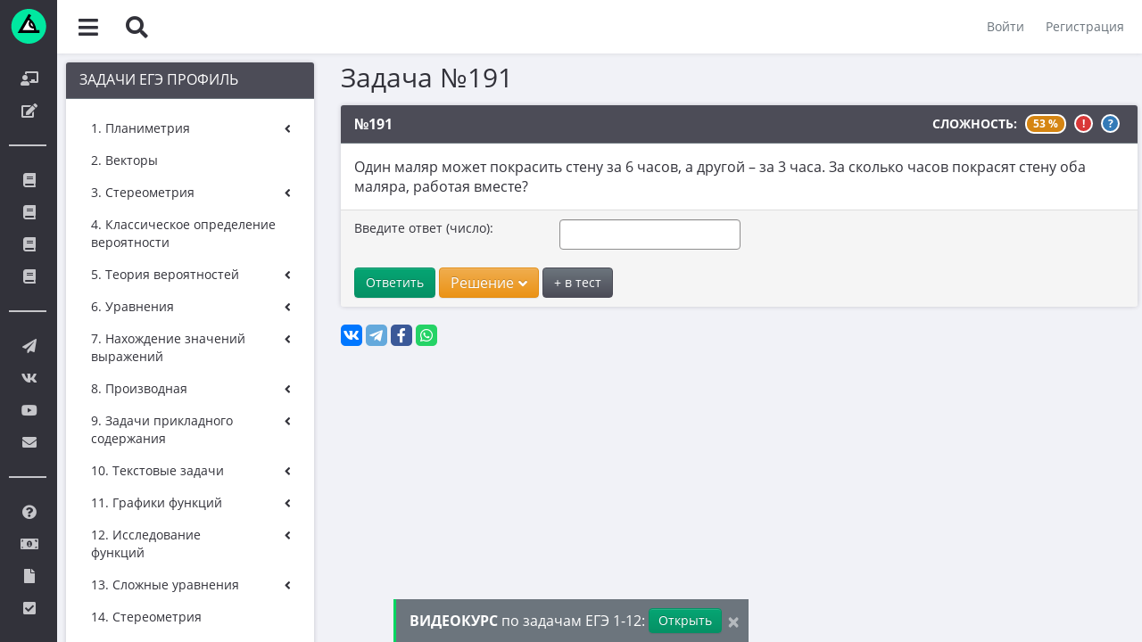

--- FILE ---
content_type: text/html; charset=UTF-8
request_url: https://uchus.online/tasks/show/191
body_size: 16657
content:
<!DOCTYPE html>
    <html
        lang="ru-RU"
        xmlns:og="https://ogp.me/ns#"
    >
    <head>
        <meta charset="UTF-8">
        <meta http-equiv="X-UA-Compatible" content="IE=edge">
        <meta name="viewport" content="width=device-width, initial-scale=1.0, maximum-scale=1.0">
                    <link rel="canonical" href="https://uchus.online/tasks/show/191" />
                        <link rel="icon" type="image/svg+xml" href="/images/logo_short.svg">
        <link rel="alternate icon" href="/images/favicon.ico">
        <link rel="mask-icon" href="/images/logo_short.svg" color="#ffffff">
        <script>
            (function(){
                var isTelegramWebView = false;

                if (navigator.userAgent.includes("Android") && typeof window.TelegramWebview !== 'undefined') {
                    isTelegramWebView = true;
                } else if (navigator.userAgent.includes("iPhone") &&
                    typeof window.TelegramWebviewProxy !== 'undefined' &&
                    typeof window.TelegramWebviewProxyProto !== 'undefined') {
                    isTelegramWebView = true;
                }

                if (isTelegramWebView) {
                    var isAndroid = /Android/i.test(navigator.userAgent);
                    var isIOS = /iPhone|iPad|iPod/i.test(navigator.userAgent);

                    if (sessionStorage.getItem('tg_ext_redirect_done')) {
                        return;
                    }
                    sessionStorage.setItem('tg_ext_redirect_done', '1');

                    if (isAndroid) {
                        // intent:// на Android
                        var chromeIntent = "intent://" + window.location.host + window.location.pathname + window.location.search +
                            "#Intent;scheme=https;package=com.android.chrome;end";
                        window.location.href = chromeIntent;
                    } else if (isIOS) {
                        // iOS
                        var chromeUrl = "googlechrome://" + window.location.href.replace(/^https?:\/\//, '');
                        window.location.href = chromeUrl;

                        setTimeout(function(){
                            window.location.href = window.location.href;
                        }, 800);
                    }
                }
            })();
        </script>
        <link href="https://i.imgur.com" rel="preconnect" crossorigin>
        <link href="https://img.youtube.com" rel="preconnect" crossorigin>
                <meta property="og:title" content="Один маляр может покрасить стену за 6 часов, а другой – за 3 часа. За сколько часов покрасят стену оба маляра #191 - Uchus.Online" />
        <meta property="og:type" content="instapp:photo" />
        <meta property='og:image' content="/og_image.jpg" />
                <title>Один маляр может покрасить стену за 6 часов, а другой – за 3 часа. За сколько часов покрасят стену оба маляра #191 - Uchus.Online</title>
        <meta name="description" content="Задачи для подготовки к Задачи ЕГЭ профиль. Задания по теме Работа. Условия, решения, ответы, тесты, курсы, обсуждения. Задача №191">
<meta property="og:description" content="Задачи для подготовки к Задачи ЕГЭ профиль. Задания по теме Работа. Условия, решения, ответы, тесты, курсы, обсуждения. Задача №191">
<meta name="csrf-param" content="_csrf">
<meta name="csrf-token" content="zMsUJB3H1rjkhspV540EXdBYnLyE5fKvQWfTXd8V-kP4rl5dcvej_L7WrCeq13IzlSyv1LDQkMENALowlXaqGw==">

<link href="/assets/css-compress/4497fb53109960d459eea4f5598a3d27.css?v=1768068386" rel="stylesheet">
<script src="/assets/js-compress/a11a5f086633392b1f0aeec77dcba977.js?v=1759635070"></script>                    <script src="/plugins/MathJax/MathJax.js?config=TeX-MML-AM_CHTML"></script>
                <link href="/css/print.css?v=1768068361" rel="stylesheet" media="print">
    </head>
    <body class="minimal-menu">
                    <script>
                updateBodyClasses();
            </script>
                
        <!--noindex-->

        <form action="/logout" method="post" name="logout-top">
            <input type="hidden" name="_csrf" value="zMsUJB3H1rjkhspV540EXdBYnLyE5fKvQWfTXd8V-kP4rl5dcvej_L7WrCeq13IzlSyv1LDQkMENALowlXaqGw==" />
        </form>

        <div id="MathJax_Message" style="display: none;"></div>
        <div class="visible-print-block">Сайт подготовки к экзаменам <a href="https://uchus.online">Uchus.online</a></div>

        <div id="global-header">
            <button class="left-menu-toggler" title="toggle left menu">
                <i class="fas fa-bars"></i>
            </button>
            <button class="search-toggler" title="Искать">
                <i class="fas fa-search"></i>
            </button>
                        <div id="search-block" class="">
                <form action="/search" method="get" id="search-form">
                    <input type="text" class="borderless-input" value="" placeholder="Поиск по задачам" name="text">
                </form>
                <div class="close-button">
                    <i class="fas fa-times"></i>
                </div>
            </div>
                            <div class="unlogged-menu pull-right">
                    <button id="login" data-toggle="modal" data-target="#login-modal">Войти</button>
                    <button id="signup" data-toggle="modal" data-target="#signup-modal">Регистрация</button>
                </div>
                    </div>

        <div id="left-menu">
            <div class="wrapper">
                <div class="logo">
                    <a href="/">
                        <img src="/images/logo_full.svg" alt="logo" class="full" width="179" height="40">
                        <img src="/images/logo_short.svg" alt="logo" class="short" width="40" height="39">
                    </a>
                </div>
                <div class="scrolleble-container default-skin">
                    <div class="scrolleble-wrapper">
                        <!-- rubrics menu -->
                            <div class="menu-section">
                <ul class="vertical-navigation-menu">
                                            <li class="menu-item">
                    <a
                        href="/rubrics/1"
                        class="clearfix  metric-call"
                        data-metric-key="side_course"
                        target="_self"
                    >
                                                    <i class="fas fa-chalkboard-teacher"></i>
                                                <span class="link-title">Курсы</span>
                                            </a>
                                    </li>
                                            <li class="menu-item">
                    <a
                        href="/rubrics/2"
                        class="clearfix  metric-call"
                        data-metric-key="side_var"
                        target="_self"
                    >
                                                    <i class="fas fa-edit"></i>
                                                <span class="link-title">Варианты и тесты</span>
                                            </a>
                                    </li>
                    </ul>
    </div>
                        <!-- !rubrics menu -->

                        <!-- banks menu -->
                            <div class="menu-section">
                                    <div class="header empty"></div>
                            <ul class="vertical-navigation-menu">
                                            <li class="menu-item">
                    <a
                        href="#"
                        class="clearfix  toggler "
                        data-metric-key=""
                        target="_self"
                    >
                                                    <i class="fas fa-book"></i>
                                                <span class="link-title">Задачи ЕГЭ профиль</span>
                                                    <span class="arrow">
                                <i class="fas fa-angle-down"></i>
                            </span>
                                            </a>
                                            <ul class="submenu">
                                                                                            <li>
                                    <a
                                        href="/tasks/bank/36"
                                        class="clearfix  "
                                        data-metric-key=""
                                        target="_self"
                                    >
                                                                                <span class="link-title">1. Планиметрия</span>
                                                                            </a>
                                                                    </li>
                                                                                            <li>
                                    <a
                                        href="/tasks/bank/266"
                                        class="clearfix  "
                                        data-metric-key=""
                                        target="_self"
                                    >
                                                                                <span class="link-title">2. Векторы</span>
                                                                            </a>
                                                                    </li>
                                                                                            <li>
                                    <a
                                        href="/tasks/bank/44"
                                        class="clearfix  "
                                        data-metric-key=""
                                        target="_self"
                                    >
                                                                                <span class="link-title">3. Стереометрия</span>
                                                                            </a>
                                                                    </li>
                                                                                            <li>
                                    <a
                                        href="/tasks/bank/25"
                                        class="clearfix  "
                                        data-metric-key=""
                                        target="_self"
                                    >
                                                                                <span class="link-title">4. Классическое определение вероятности</span>
                                                                            </a>
                                                                    </li>
                                                                                            <li>
                                    <a
                                        href="/tasks/bank/256"
                                        class="clearfix  "
                                        data-metric-key=""
                                        target="_self"
                                    >
                                                                                <span class="link-title">5. Теория вероятностей</span>
                                                                            </a>
                                                                    </li>
                                                                                            <li>
                                    <a
                                        href="/tasks/bank/27"
                                        class="clearfix  "
                                        data-metric-key=""
                                        target="_self"
                                    >
                                                                                <span class="link-title">6. Уравнения</span>
                                                                            </a>
                                                                    </li>
                                                                                            <li>
                                    <a
                                        href="/tasks/bank/48"
                                        class="clearfix  "
                                        data-metric-key=""
                                        target="_self"
                                    >
                                                                                <span class="link-title">7. Нахождение значений выражений</span>
                                                                            </a>
                                                                    </li>
                                                                                            <li>
                                    <a
                                        href="/tasks/bank/40"
                                        class="clearfix  "
                                        data-metric-key=""
                                        target="_self"
                                    >
                                                                                <span class="link-title">8. Производная</span>
                                                                            </a>
                                                                    </li>
                                                                                            <li>
                                    <a
                                        href="/tasks/bank/54"
                                        class="clearfix  "
                                        data-metric-key=""
                                        target="_self"
                                    >
                                                                                <span class="link-title">9. Задачи прикладного содержания</span>
                                                                            </a>
                                                                    </li>
                                                                                            <li>
                                    <a
                                        href="/tasks/bank/58"
                                        class="clearfix  "
                                        data-metric-key=""
                                        target="_self"
                                    >
                                                                                <span class="link-title">10. Текстовые задачи</span>
                                                                            </a>
                                                                    </li>
                                                                                            <li>
                                    <a
                                        href="/tasks/bank/244"
                                        class="clearfix  "
                                        data-metric-key=""
                                        target="_self"
                                    >
                                                                                <span class="link-title">11. Графики функций</span>
                                                                            </a>
                                                                    </li>
                                                                                            <li>
                                    <a
                                        href="/tasks/bank/64"
                                        class="clearfix  "
                                        data-metric-key=""
                                        target="_self"
                                    >
                                                                                <span class="link-title">12. Исследование функций</span>
                                                                            </a>
                                                                    </li>
                                                                                            <li>
                                    <a
                                        href="/tasks/bank/70"
                                        class="clearfix  "
                                        data-metric-key=""
                                        target="_self"
                                    >
                                                                                <span class="link-title">13. Сложные уравнения</span>
                                                                            </a>
                                                                    </li>
                                                                                            <li>
                                    <a
                                        href="/tasks/bank/75"
                                        class="clearfix  "
                                        data-metric-key=""
                                        target="_self"
                                    >
                                                                                <span class="link-title">14. Стереометрия</span>
                                                                            </a>
                                                                    </li>
                                                                                            <li>
                                    <a
                                        href="/tasks/bank/76"
                                        class="clearfix  "
                                        data-metric-key=""
                                        target="_self"
                                    >
                                                                                <span class="link-title">15. Неравенства</span>
                                                                            </a>
                                                                    </li>
                                                                                            <li>
                                    <a
                                        href="/tasks/bank/78"
                                        class="clearfix  "
                                        data-metric-key=""
                                        target="_self"
                                    >
                                                                                <span class="link-title">16. Экономические задачи</span>
                                                                            </a>
                                                                    </li>
                                                                                            <li>
                                    <a
                                        href="/tasks/bank/77"
                                        class="clearfix  "
                                        data-metric-key=""
                                        target="_self"
                                    >
                                                                                <span class="link-title">17. Планиметрия</span>
                                                                            </a>
                                                                    </li>
                                                                                            <li>
                                    <a
                                        href="/tasks/bank/79"
                                        class="clearfix  "
                                        data-metric-key=""
                                        target="_self"
                                    >
                                                                                <span class="link-title">18. Параметры</span>
                                                                            </a>
                                                                    </li>
                                                                                            <li>
                                    <a
                                        href="/tasks/bank/80"
                                        class="clearfix  "
                                        data-metric-key=""
                                        target="_self"
                                    >
                                                                                <span class="link-title">19. Теория чисел</span>
                                                                            </a>
                                                                    </li>
                                                    </ul>
                                    </li>
                                            <li class="menu-item">
                    <a
                        href="#"
                        class="clearfix  toggler "
                        data-metric-key=""
                        target="_self"
                    >
                                                    <i class="fas fa-book"></i>
                                                <span class="link-title">Задачи ЕГЭ база</span>
                                                    <span class="arrow">
                                <i class="fas fa-angle-down"></i>
                            </span>
                                            </a>
                                            <ul class="submenu">
                                                                                            <li>
                                    <a
                                        href="/tasks/bank/162"
                                        class="clearfix  "
                                        data-metric-key=""
                                        target="_self"
                                    >
                                                                                <span class="link-title">1. Простые текстовые задачи</span>
                                                                            </a>
                                                                    </li>
                                                                                            <li>
                                    <a
                                        href="/tasks/bank/165"
                                        class="clearfix  "
                                        data-metric-key=""
                                        target="_self"
                                    >
                                                                                <span class="link-title">2. Величины и значения</span>
                                                                            </a>
                                                                    </li>
                                                                                            <li>
                                    <a
                                        href="/tasks/bank/167"
                                        class="clearfix  "
                                        data-metric-key=""
                                        target="_self"
                                    >
                                                                                <span class="link-title">3. Графики, диаграммы, таблицы</span>
                                                                            </a>
                                                                    </li>
                                                                                            <li>
                                    <a
                                        href="/tasks/bank/160"
                                        class="clearfix  "
                                        data-metric-key=""
                                        target="_self"
                                    >
                                                                                <span class="link-title">4. Вычисления по формуле</span>
                                                                            </a>
                                                                    </li>
                                                                                            <li>
                                    <a
                                        href="/tasks/bank/166"
                                        class="clearfix  "
                                        data-metric-key=""
                                        target="_self"
                                    >
                                                                                <span class="link-title">5. Теория вероятностей</span>
                                                                            </a>
                                                                    </li>
                                                                                            <li>
                                    <a
                                        href="/tasks/bank/168"
                                        class="clearfix  "
                                        data-metric-key=""
                                        target="_self"
                                    >
                                                                                <span class="link-title">6. Выбор подходящих вариантов</span>
                                                                            </a>
                                                                    </li>
                                                                                            <li>
                                    <a
                                        href="/tasks/bank/170"
                                        class="clearfix  "
                                        data-metric-key=""
                                        target="_self"
                                    >
                                                                                <span class="link-title">7. Функции и производные</span>
                                                                            </a>
                                                                    </li>
                                                                                            <li>
                                    <a
                                        href="/tasks/bank/174"
                                        class="clearfix  "
                                        data-metric-key=""
                                        target="_self"
                                    >
                                                                                <span class="link-title">8. Выбор утверждений</span>
                                                                            </a>
                                                                    </li>
                                                                                            <li>
                                    <a
                                        href="/tasks/bank/11"
                                        class="clearfix  "
                                        data-metric-key=""
                                        target="_self"
                                    >
                                                                                <span class="link-title">9. Фигуры на квадратной решетке. Координатная плоскость</span>
                                                                            </a>
                                                                    </li>
                                                                                            <li>
                                    <a
                                        href="/tasks/bank/164"
                                        class="clearfix  "
                                        data-metric-key=""
                                        target="_self"
                                    >
                                                                                <span class="link-title">10. Прикладные задачи по планиметрии</span>
                                                                            </a>
                                                                    </li>
                                                                                            <li>
                                    <a
                                        href="/tasks/bank/172"
                                        class="clearfix  "
                                        data-metric-key=""
                                        target="_self"
                                    >
                                                                                <span class="link-title">11. Прикладные задачи по стереометрии</span>
                                                                            </a>
                                                                    </li>
                                                                                            <li>
                                    <a
                                        href="/tasks/bank/171"
                                        class="clearfix  "
                                        data-metric-key=""
                                        target="_self"
                                    >
                                                                                <span class="link-title">12. Планиметрия</span>
                                                                            </a>
                                                                    </li>
                                                                                            <li>
                                    <a
                                        href="/tasks/bank/169"
                                        class="clearfix  "
                                        data-metric-key=""
                                        target="_self"
                                    >
                                                                                <span class="link-title">13. Стереометрия</span>
                                                                            </a>
                                                                    </li>
                                                                                            <li>
                                    <a
                                        href="/tasks/bank/9"
                                        class="clearfix  "
                                        data-metric-key=""
                                        target="_self"
                                    >
                                                                                <span class="link-title">14. Вычисления с дробями</span>
                                                                            </a>
                                                                    </li>
                                                                                            <li>
                                    <a
                                        href="/tasks/bank/159"
                                        class="clearfix  "
                                        data-metric-key=""
                                        target="_self"
                                    >
                                                                                <span class="link-title">15. Проценты и пропорции</span>
                                                                            </a>
                                                                    </li>
                                                                                            <li>
                                    <a
                                        href="/tasks/bank/161"
                                        class="clearfix  "
                                        data-metric-key=""
                                        target="_self"
                                    >
                                                                                <span class="link-title">16. Значения выражений</span>
                                                                            </a>
                                                                    </li>
                                                                                            <li>
                                    <a
                                        href="/tasks/bank/163"
                                        class="clearfix  "
                                        data-metric-key=""
                                        target="_self"
                                    >
                                                                                <span class="link-title">17. Уравнения</span>
                                                                            </a>
                                                                    </li>
                                                                                            <li>
                                    <a
                                        href="/tasks/bank/173"
                                        class="clearfix  "
                                        data-metric-key=""
                                        target="_self"
                                    >
                                                                                <span class="link-title">18. Неравенства и числовая прямая</span>
                                                                            </a>
                                                                    </li>
                                                                                            <li>
                                    <a
                                        href="/tasks/bank/175"
                                        class="clearfix  "
                                        data-metric-key=""
                                        target="_self"
                                    >
                                                                                <span class="link-title">19. Свойства чисел</span>
                                                                            </a>
                                                                    </li>
                                                                                            <li>
                                    <a
                                        href="/tasks/bank/34"
                                        class="clearfix  "
                                        data-metric-key=""
                                        target="_self"
                                    >
                                                                                <span class="link-title">20. Текстовые задачи</span>
                                                                            </a>
                                                                    </li>
                                                                                            <li>
                                    <a
                                        href="/tasks/bank/176"
                                        class="clearfix  "
                                        data-metric-key=""
                                        target="_self"
                                    >
                                                                                <span class="link-title">21. Нестандартные задачи</span>
                                                                            </a>
                                                                    </li>
                                                    </ul>
                                    </li>
                                            <li class="menu-item">
                    <a
                        href="#"
                        class="clearfix  toggler "
                        data-metric-key=""
                        target="_self"
                    >
                                                    <i class="fas fa-book"></i>
                                                <span class="link-title">Задачи ОГЭ</span>
                                                    <span class="arrow">
                                <i class="fas fa-angle-down"></i>
                            </span>
                                            </a>
                                            <ul class="submenu">
                                                                                            <li>
                                    <a
                                        href="/tasks/bank/10"
                                        class="clearfix  "
                                        data-metric-key=""
                                        target="_self"
                                    >
                                                                                <span class="link-title">1. Практическая задача 1-5</span>
                                                                            </a>
                                                                    </li>
                                                                                            <li>
                                    <a
                                        href="/tasks/bank/81"
                                        class="clearfix  "
                                        data-metric-key=""
                                        target="_self"
                                    >
                                                                                <span class="link-title">2. См. раздел 1</span>
                                                                            </a>
                                                                    </li>
                                                                                            <li>
                                    <a
                                        href="/tasks/bank/82"
                                        class="clearfix  "
                                        data-metric-key=""
                                        target="_self"
                                    >
                                                                                <span class="link-title">3. См. раздел 1</span>
                                                                            </a>
                                                                    </li>
                                                                                            <li>
                                    <a
                                        href="/tasks/bank/84"
                                        class="clearfix  "
                                        data-metric-key=""
                                        target="_self"
                                    >
                                                                                <span class="link-title">4. См. раздел 1</span>
                                                                            </a>
                                                                    </li>
                                                                                            <li>
                                    <a
                                        href="/tasks/bank/85"
                                        class="clearfix  "
                                        data-metric-key=""
                                        target="_self"
                                    >
                                                                                <span class="link-title">5. См. раздел 1</span>
                                                                            </a>
                                                                    </li>
                                                                                            <li>
                                    <a
                                        href="/tasks/bank/86"
                                        class="clearfix  "
                                        data-metric-key=""
                                        target="_self"
                                    >
                                                                                <span class="link-title">6. Вычисления с дробями</span>
                                                                            </a>
                                                                    </li>
                                                                                            <li>
                                    <a
                                        href="/tasks/bank/91"
                                        class="clearfix  "
                                        data-metric-key=""
                                        target="_self"
                                    >
                                                                                <span class="link-title">7. Координатная прямая. Числовые неравенства</span>
                                                                            </a>
                                                                    </li>
                                                                                            <li>
                                    <a
                                        href="/tasks/bank/96"
                                        class="clearfix  "
                                        data-metric-key=""
                                        target="_self"
                                    >
                                                                                <span class="link-title">8. Степени и корни</span>
                                                                            </a>
                                                                    </li>
                                                                                            <li>
                                    <a
                                        href="/tasks/bank/100"
                                        class="clearfix  "
                                        data-metric-key=""
                                        target="_self"
                                    >
                                                                                <span class="link-title">9. Уравнения</span>
                                                                            </a>
                                                                    </li>
                                                                                            <li>
                                    <a
                                        href="/tasks/bank/105"
                                        class="clearfix  "
                                        data-metric-key=""
                                        target="_self"
                                    >
                                                                                <span class="link-title">10. Теория вероятностей</span>
                                                                            </a>
                                                                    </li>
                                                                                            <li>
                                    <a
                                        href="/tasks/bank/106"
                                        class="clearfix  "
                                        data-metric-key=""
                                        target="_self"
                                    >
                                                                                <span class="link-title">11. Функции и графики</span>
                                                                            </a>
                                                                    </li>
                                                                                            <li>
                                    <a
                                        href="/tasks/bank/112"
                                        class="clearfix  "
                                        data-metric-key=""
                                        target="_self"
                                    >
                                                                                <span class="link-title">12. Расчеты по формулам</span>
                                                                            </a>
                                                                    </li>
                                                                                            <li>
                                    <a
                                        href="/tasks/bank/113"
                                        class="clearfix  "
                                        data-metric-key=""
                                        target="_self"
                                    >
                                                                                <span class="link-title">13. Неравенства</span>
                                                                            </a>
                                                                    </li>
                                                                                            <li>
                                    <a
                                        href="/tasks/bank/107"
                                        class="clearfix  "
                                        data-metric-key=""
                                        target="_self"
                                    >
                                                                                <span class="link-title">14. Прогрессии</span>
                                                                            </a>
                                                                    </li>
                                                                                            <li>
                                    <a
                                        href="/tasks/bank/118"
                                        class="clearfix  "
                                        data-metric-key=""
                                        target="_self"
                                    >
                                                                                <span class="link-title">15. Треугольники</span>
                                                                            </a>
                                                                    </li>
                                                                                            <li>
                                    <a
                                        href="/tasks/bank/122"
                                        class="clearfix  "
                                        data-metric-key=""
                                        target="_self"
                                    >
                                                                                <span class="link-title">16. Окружности</span>
                                                                            </a>
                                                                    </li>
                                                                                            <li>
                                    <a
                                        href="/tasks/bank/126"
                                        class="clearfix  "
                                        data-metric-key=""
                                        target="_self"
                                    >
                                                                                <span class="link-title">17. Четырехугольники и многоугольники</span>
                                                                            </a>
                                                                    </li>
                                                                                            <li>
                                    <a
                                        href="/tasks/bank/132"
                                        class="clearfix  "
                                        data-metric-key=""
                                        target="_self"
                                    >
                                                                                <span class="link-title">18. Фигуры на клетчатой бумаге</span>
                                                                            </a>
                                                                    </li>
                                                                                            <li>
                                    <a
                                        href="/tasks/bank/136"
                                        class="clearfix  "
                                        data-metric-key=""
                                        target="_self"
                                    >
                                                                                <span class="link-title">19. Анализ геометрических утверждений</span>
                                                                            </a>
                                                                    </li>
                                                                                            <li>
                                    <a
                                        href="/tasks/bank/137"
                                        class="clearfix  "
                                        data-metric-key=""
                                        target="_self"
                                    >
                                                                                <span class="link-title">20. Уравнения, выражения, неравенства</span>
                                                                            </a>
                                                                    </li>
                                                                                            <li>
                                    <a
                                        href="/tasks/bank/138"
                                        class="clearfix  "
                                        data-metric-key=""
                                        target="_self"
                                    >
                                                                                <span class="link-title">21. Сложные текстовые задачи</span>
                                                                            </a>
                                                                    </li>
                                                                                            <li>
                                    <a
                                        href="/tasks/bank/139"
                                        class="clearfix  "
                                        data-metric-key=""
                                        target="_self"
                                    >
                                                                                <span class="link-title">22. Построение графиков</span>
                                                                            </a>
                                                                    </li>
                                                                                            <li>
                                    <a
                                        href="/tasks/bank/140"
                                        class="clearfix  "
                                        data-metric-key=""
                                        target="_self"
                                    >
                                                                                <span class="link-title">23. Геометрические задачи на вычисление</span>
                                                                            </a>
                                                                    </li>
                                                                                            <li>
                                    <a
                                        href="/tasks/bank/141"
                                        class="clearfix  "
                                        data-metric-key=""
                                        target="_self"
                                    >
                                                                                <span class="link-title">24. Геометрические задачи на доказательство</span>
                                                                            </a>
                                                                    </li>
                                                                                            <li>
                                    <a
                                        href="/tasks/bank/142"
                                        class="clearfix  "
                                        data-metric-key=""
                                        target="_self"
                                    >
                                                                                <span class="link-title">25. Сложные геометрические задачи</span>
                                                                            </a>
                                                                    </li>
                                                    </ul>
                                    </li>
                                            <li class="menu-item">
                    <a
                        href="#"
                        class="clearfix  toggler "
                        data-metric-key=""
                        target="_self"
                    >
                                                    <i class="fas fa-book"></i>
                                                <span class="link-title">Разные задачи</span>
                                                    <span class="arrow">
                                <i class="fas fa-angle-down"></i>
                            </span>
                                            </a>
                                            <ul class="submenu">
                                                                                            <li>
                                    <a
                                        href="/tasks/bank/216"
                                        class="clearfix  "
                                        data-metric-key=""
                                        target="_self"
                                    >
                                                                                <span class="link-title">1. Чётность</span>
                                                                            </a>
                                                                    </li>
                                                                                            <li>
                                    <a
                                        href="/tasks/bank/217"
                                        class="clearfix  "
                                        data-metric-key=""
                                        target="_self"
                                    >
                                                                                <span class="link-title">2. Делимость</span>
                                                                            </a>
                                                                    </li>
                                                                                            <li>
                                    <a
                                        href="/tasks/bank/218"
                                        class="clearfix  "
                                        data-metric-key=""
                                        target="_self"
                                    >
                                                                                <span class="link-title">3. Игры</span>
                                                                            </a>
                                                                    </li>
                                                                                            <li>
                                    <a
                                        href="/tasks/bank/219"
                                        class="clearfix  "
                                        data-metric-key=""
                                        target="_self"
                                    >
                                                                                <span class="link-title">4. Комбинаторика</span>
                                                                            </a>
                                                                    </li>
                                                                                            <li>
                                    <a
                                        href="/tasks/bank/220"
                                        class="clearfix  "
                                        data-metric-key=""
                                        target="_self"
                                    >
                                                                                <span class="link-title">5. Текстовые задачи</span>
                                                                            </a>
                                                                    </li>
                                                                                            <li>
                                    <a
                                        href="/tasks/bank/222"
                                        class="clearfix  "
                                        data-metric-key=""
                                        target="_self"
                                    >
                                                                                <span class="link-title">6. Вычисления</span>
                                                                            </a>
                                                                    </li>
                                                                                            <li>
                                    <a
                                        href="/tasks/bank/98"
                                        class="clearfix  "
                                        data-metric-key=""
                                        target="_self"
                                    >
                                                                                <span class="link-title">7. Уравнения</span>
                                                                            </a>
                                                                    </li>
                                                                                            <li>
                                    <a
                                        href="/tasks/bank/223"
                                        class="clearfix  "
                                        data-metric-key=""
                                        target="_self"
                                    >
                                                                                <span class="link-title">8. Планиметрия</span>
                                                                            </a>
                                                                    </li>
                                                                                            <li>
                                    <a
                                        href="/tasks/bank/224"
                                        class="clearfix  "
                                        data-metric-key=""
                                        target="_self"
                                    >
                                                                                <span class="link-title">9. Стереометрия</span>
                                                                            </a>
                                                                    </li>
                                                                                            <li>
                                    <a
                                        href="/tasks/bank/241"
                                        class="clearfix  "
                                        data-metric-key=""
                                        target="_self"
                                    >
                                                                                <span class="link-title">10. Матрицы</span>
                                                                            </a>
                                                                    </li>
                                                                                            <li>
                                    <a
                                        href="/tasks/bank/143"
                                        class="clearfix  "
                                        data-metric-key=""
                                        target="_self"
                                    >
                                                                                <span class="link-title">11. Устаревшие задачи ЕГЭ и ОГЭ</span>
                                                                            </a>
                                                                    </li>
                                                                                            <li>
                                    <a
                                        href="/tasks/bank/254"
                                        class="clearfix  "
                                        data-metric-key=""
                                        target="_self"
                                    >
                                                                                <span class="link-title">12. Натуральные числа</span>
                                                                            </a>
                                                                    </li>
                                                                                            <li>
                                    <a
                                        href="/tasks/bank/255"
                                        class="clearfix  "
                                        data-metric-key=""
                                        target="_self"
                                    >
                                                                                <span class="link-title">13. Теория вероятностей</span>
                                                                            </a>
                                                                    </li>
                                                                                            <li>
                                    <a
                                        href="/tasks/bank/248"
                                        class="clearfix  "
                                        data-metric-key=""
                                        target="_self"
                                    >
                                                                                <span class="link-title">14. Сканави</span>
                                                                            </a>
                                                                    </li>
                                                                                            <li>
                                    <a
                                        href="/tasks/bank/270"
                                        class="clearfix  "
                                        data-metric-key=""
                                        target="_self"
                                    >
                                                                                <span class="link-title">15. ВПР</span>
                                                                            </a>
                                                                    </li>
                                                    </ul>
                                    </li>
                    </ul>
    </div>
                        <!-- !banks menu -->

                        <!-- socials menu -->
                            <div class="menu-section">
                                    <div class="header empty"></div>
                            <ul class="vertical-navigation-menu">
                                            <li class="menu-item">
                    <a
                        href="https://t.me/+2VLbN0JxzU8wYjZi"
                        class="clearfix  metric-call"
                        data-metric-key="telegram_1"
                        target="_blank"
                    >
                                                    <i class="fas fa-paper-plane"></i>
                                                <span class="link-title">Телеграм чат</span>
                                            </a>
                                    </li>
                                            <li class="menu-item">
                    <a
                        href="https://vk.com/uchus.online"
                        class="clearfix  metric-call"
                        data-metric-key="main_vk"
                        target="_blank"
                    >
                                                    <i class="fab fa-vk"></i>
                                                <span class="link-title">Группа ВК</span>
                                            </a>
                                    </li>
                                            <li class="menu-item">
                    <a
                        href="https://www.youtube.com/user/lomonosovclubvideo?sub_confirmation=1"
                        class="clearfix  metric-call"
                        data-metric-key="youtube_1"
                        target="_blank"
                    >
                                                    <i class="fab fa-youtube"></i>
                                                <span class="link-title">YouTube канал</span>
                                            </a>
                                    </li>
                                            <li class="menu-item">
                    <a
                        href="/feedback"
                        class="clearfix  metric-call"
                        data-metric-key="feedback_main"
                        target="_self"
                    >
                                                    <i class="fas fa-envelope"></i>
                                                <span class="link-title">Обратная связь</span>
                                            </a>
                                    </li>
                    </ul>
    </div>
                        <!-- !socials menu -->

                        <!-- socials menu -->
                            <div class="menu-section">
                                    <div class="header empty"></div>
                            <ul class="vertical-navigation-menu">
                                            <li class="menu-item">
                    <a
                        href="/pages/instructions"
                        class="clearfix  "
                        data-metric-key=""
                        target="_self"
                    >
                                                    <i class="fas fa-question-circle"></i>
                                                <span class="link-title">Инструкции к тестам и сайту</span>
                                            </a>
                                    </li>
                                            <li class="menu-item">
                    <a
                        href="/pages/discounts"
                        class="clearfix  "
                        data-metric-key=""
                        target="_self"
                    >
                                                    <i class="fas fa-money-bill-alt"></i>
                                                <span class="link-title">Система скидок</span>
                                            </a>
                                    </li>
                                            <li class="menu-item">
                    <a
                        href="/pages/aboutme"
                        class="clearfix  "
                        data-metric-key=""
                        target="_self"
                    >
                                                    <i class="fas fa-file"></i>
                                                <span class="link-title">Информация о компании</span>
                                            </a>
                                    </li>
                                            <li class="menu-item">
                    <a
                        href="/pages/soglashenie"
                        class="clearfix  "
                        data-metric-key=""
                        target="_self"
                    >
                                                    <i class="fas fa-check-square"></i>
                                                <span class="link-title">Пользовательское соглашение</span>
                                            </a>
                                    </li>
                    </ul>
    </div>
                        <!-- !socials menu -->
                    </div>
                </div>
            </div>
        </div>

        <!--/noindex-->

        <div id="content">
            <div class="wrapper default-skin">
                <div class="overview-shifter">
                    
                    
<div id="page-with-left-menu">
    <div class="row">
        <!--noindex-->
        <div class="col-lg-3 col-md-4">
            <div class="panel panel-default darker toggable-container">
                <div class="panel-heading">
                    <div class="pull-right content-toggler closed">
                        <i class="fas fa-angle-up"></i>
                    </div>
                    <h4 class="panel-title">
                        Задачи ЕГЭ профиль                    </h4>
                </div>
                <div class="toggable-content closed">
                    <div class="panel-body">
                            <div class="menu-section">
                <ul class="vertical-navigation-menu">
                                            <li class="menu-item">
                    <a
                        href="/tasks/bank/36"
                        class="clearfix  toggler "
                        data-metric-key=""
                        target="_self"
                    >
                                                <span class="link-title">1. Планиметрия</span>
                                                    <span class="arrow">
                                <i class="fas fa-angle-down"></i>
                            </span>
                                            </a>
                                            <ul class="submenu">
                                                                                            <li>
                                    <a
                                        href="/tasks/bank/37"
                                        class="clearfix  "
                                        data-metric-key=""
                                        target="_self"
                                    >
                                                                                <span class="link-title">1.1. Треугольники</span>
                                                                            </a>
                                                                    </li>
                                                                                            <li>
                                    <a
                                        href="/tasks/bank/38"
                                        class="clearfix  "
                                        data-metric-key=""
                                        target="_self"
                                    >
                                                                                <span class="link-title">1.2. Многоугольники</span>
                                                                            </a>
                                                                    </li>
                                                                                            <li>
                                    <a
                                        href="/tasks/bank/39"
                                        class="clearfix  "
                                        data-metric-key=""
                                        target="_self"
                                    >
                                                                                <span class="link-title">1.3. Окружности</span>
                                                                            </a>
                                                                    </li>
                                                    </ul>
                                    </li>
                                            <li class="menu-item">
                    <a
                        href="/tasks/bank/266"
                        class="clearfix  "
                        data-metric-key=""
                        target="_self"
                    >
                                                <span class="link-title">2. Векторы</span>
                                            </a>
                                    </li>
                                            <li class="menu-item">
                    <a
                        href="/tasks/bank/44"
                        class="clearfix  toggler "
                        data-metric-key=""
                        target="_self"
                    >
                                                <span class="link-title">3. Стереометрия</span>
                                                    <span class="arrow">
                                <i class="fas fa-angle-down"></i>
                            </span>
                                            </a>
                                            <ul class="submenu">
                                                                                            <li>
                                    <a
                                        href="/tasks/bank/45"
                                        class="clearfix  "
                                        data-metric-key=""
                                        target="_self"
                                    >
                                                                                <span class="link-title">3.1. Многогранники</span>
                                                                            </a>
                                                                    </li>
                                                                                            <li>
                                    <a
                                        href="/tasks/bank/46"
                                        class="clearfix  "
                                        data-metric-key=""
                                        target="_self"
                                    >
                                                                                <span class="link-title">3.2. Тела вращения</span>
                                                                            </a>
                                                                    </li>
                                                                                            <li>
                                    <a
                                        href="/tasks/bank/47"
                                        class="clearfix  "
                                        data-metric-key=""
                                        target="_self"
                                    >
                                                                                <span class="link-title">3.3. Составные тела</span>
                                                                            </a>
                                                                    </li>
                                                    </ul>
                                    </li>
                                            <li class="menu-item">
                    <a
                        href="/tasks/bank/25"
                        class="clearfix  "
                        data-metric-key=""
                        target="_self"
                    >
                                                <span class="link-title">4. Классическое определение вероятности</span>
                                            </a>
                                    </li>
                                            <li class="menu-item">
                    <a
                        href="/tasks/bank/256"
                        class="clearfix  toggler "
                        data-metric-key=""
                        target="_self"
                    >
                                                <span class="link-title">5. Теория вероятностей</span>
                                                    <span class="arrow">
                                <i class="fas fa-angle-down"></i>
                            </span>
                                            </a>
                                            <ul class="submenu">
                                                                                            <li>
                                    <a
                                        href="/tasks/bank/26"
                                        class="clearfix  "
                                        data-metric-key=""
                                        target="_self"
                                    >
                                                                                <span class="link-title">5.1. Несовместные и независимые события</span>
                                                                            </a>
                                                                    </li>
                                                                                            <li>
                                    <a
                                        href="/tasks/bank/245"
                                        class="clearfix  "
                                        data-metric-key=""
                                        target="_self"
                                    >
                                                                                <span class="link-title">5.2. Условная и полная вероятность</span>
                                                                            </a>
                                                                    </li>
                                                    </ul>
                                    </li>
                                            <li class="menu-item">
                    <a
                        href="/tasks/bank/27"
                        class="clearfix  toggler "
                        data-metric-key=""
                        target="_self"
                    >
                                                <span class="link-title">6. Уравнения</span>
                                                    <span class="arrow">
                                <i class="fas fa-angle-down"></i>
                            </span>
                                            </a>
                                            <ul class="submenu">
                                                                                            <li>
                                    <a
                                        href="/tasks/bank/28"
                                        class="clearfix  "
                                        data-metric-key=""
                                        target="_self"
                                    >
                                                                                <span class="link-title">6.1. Алгебраические уравнения</span>
                                                                            </a>
                                                                    </li>
                                                                                            <li>
                                    <a
                                        href="/tasks/bank/29"
                                        class="clearfix  "
                                        data-metric-key=""
                                        target="_self"
                                    >
                                                                                <span class="link-title">6.2. Рациональные уравнения</span>
                                                                            </a>
                                                                    </li>
                                                                                            <li>
                                    <a
                                        href="/tasks/bank/30"
                                        class="clearfix  "
                                        data-metric-key=""
                                        target="_self"
                                    >
                                                                                <span class="link-title">6.3. Иррациональные уравнения</span>
                                                                            </a>
                                                                    </li>
                                                                                            <li>
                                    <a
                                        href="/tasks/bank/31"
                                        class="clearfix  "
                                        data-metric-key=""
                                        target="_self"
                                    >
                                                                                <span class="link-title">6.4. Показательные уравнения</span>
                                                                            </a>
                                                                    </li>
                                                                                            <li>
                                    <a
                                        href="/tasks/bank/32"
                                        class="clearfix  "
                                        data-metric-key=""
                                        target="_self"
                                    >
                                                                                <span class="link-title">6.5. Логарифмические уравнения</span>
                                                                            </a>
                                                                    </li>
                                                                                            <li>
                                    <a
                                        href="/tasks/bank/33"
                                        class="clearfix  "
                                        data-metric-key=""
                                        target="_self"
                                    >
                                                                                <span class="link-title">6.6. Тригонометрические уравнения</span>
                                                                            </a>
                                                                    </li>
                                                    </ul>
                                    </li>
                                            <li class="menu-item">
                    <a
                        href="/tasks/bank/48"
                        class="clearfix  toggler "
                        data-metric-key=""
                        target="_self"
                    >
                                                <span class="link-title">7. Нахождение значений выражений</span>
                                                    <span class="arrow">
                                <i class="fas fa-angle-down"></i>
                            </span>
                                            </a>
                                            <ul class="submenu">
                                                                                            <li>
                                    <a
                                        href="/tasks/bank/49"
                                        class="clearfix  "
                                        data-metric-key=""
                                        target="_self"
                                    >
                                                                                <span class="link-title">7.1. Рациональные выражения</span>
                                                                            </a>
                                                                    </li>
                                                                                            <li>
                                    <a
                                        href="/tasks/bank/50"
                                        class="clearfix  "
                                        data-metric-key=""
                                        target="_self"
                                    >
                                                                                <span class="link-title">7.2. Выражения со степенями</span>
                                                                            </a>
                                                                    </li>
                                                                                            <li>
                                    <a
                                        href="/tasks/bank/51"
                                        class="clearfix  "
                                        data-metric-key=""
                                        target="_self"
                                    >
                                                                                <span class="link-title">7.3. Иррациональные выражения</span>
                                                                            </a>
                                                                    </li>
                                                                                            <li>
                                    <a
                                        href="/tasks/bank/52"
                                        class="clearfix  "
                                        data-metric-key=""
                                        target="_self"
                                    >
                                                                                <span class="link-title">7.4. Логарифмические выражения</span>
                                                                            </a>
                                                                    </li>
                                                                                            <li>
                                    <a
                                        href="/tasks/bank/53"
                                        class="clearfix  "
                                        data-metric-key=""
                                        target="_self"
                                    >
                                                                                <span class="link-title">7.5. Тригонометрические выражения</span>
                                                                            </a>
                                                                    </li>
                                                    </ul>
                                    </li>
                                            <li class="menu-item">
                    <a
                        href="/tasks/bank/40"
                        class="clearfix  toggler "
                        data-metric-key=""
                        target="_self"
                    >
                                                <span class="link-title">8. Производная</span>
                                                    <span class="arrow">
                                <i class="fas fa-angle-down"></i>
                            </span>
                                            </a>
                                            <ul class="submenu">
                                                                                            <li>
                                    <a
                                        href="/tasks/bank/41"
                                        class="clearfix  "
                                        data-metric-key=""
                                        target="_self"
                                    >
                                                                                <span class="link-title">8.1. Геометрический смысл производной</span>
                                                                            </a>
                                                                    </li>
                                                                                            <li>
                                    <a
                                        href="/tasks/bank/42"
                                        class="clearfix  "
                                        data-metric-key=""
                                        target="_self"
                                    >
                                                                                <span class="link-title">8.2. Физический смысл производной</span>
                                                                            </a>
                                                                    </li>
                                                                                            <li>
                                    <a
                                        href="/tasks/bank/43"
                                        class="clearfix  "
                                        data-metric-key=""
                                        target="_self"
                                    >
                                                                                <span class="link-title">8.3. Первообразная</span>
                                                                            </a>
                                                                    </li>
                                                    </ul>
                                    </li>
                                            <li class="menu-item">
                    <a
                        href="/tasks/bank/54"
                        class="clearfix  toggler "
                        data-metric-key=""
                        target="_self"
                    >
                                                <span class="link-title">9. Задачи прикладного содержания</span>
                                                    <span class="arrow">
                                <i class="fas fa-angle-down"></i>
                            </span>
                                            </a>
                                            <ul class="submenu">
                                                                                            <li>
                                    <a
                                        href="/tasks/bank/55"
                                        class="clearfix  "
                                        data-metric-key=""
                                        target="_self"
                                    >
                                                                                <span class="link-title">9.1. Задачи с рациональными и иррациональными выражениями</span>
                                                                            </a>
                                                                    </li>
                                                                                            <li>
                                    <a
                                        href="/tasks/bank/56"
                                        class="clearfix  "
                                        data-metric-key=""
                                        target="_self"
                                    >
                                                                                <span class="link-title">9.2. Задачи с показательными и логарифмическими выражениями</span>
                                                                            </a>
                                                                    </li>
                                                                                            <li>
                                    <a
                                        href="/tasks/bank/57"
                                        class="clearfix  "
                                        data-metric-key=""
                                        target="_self"
                                    >
                                                                                <span class="link-title">9.3. Задачи с тригонометрическими выражениями</span>
                                                                            </a>
                                                                    </li>
                                                    </ul>
                                    </li>
                                            <li class="menu-item">
                    <a
                        href="/tasks/bank/58"
                        class="clearfix  toggler "
                        data-metric-key=""
                        target="_self"
                    >
                                                <span class="link-title">10. Текстовые задачи</span>
                                                    <span class="arrow">
                                <i class="fas fa-angle-down"></i>
                            </span>
                                            </a>
                                            <ul class="submenu">
                                                                                            <li>
                                    <a
                                        href="/tasks/bank/59"
                                        class="clearfix  "
                                        data-metric-key=""
                                        target="_self"
                                    >
                                                                                <span class="link-title">10.1. Движение по прямой</span>
                                                                            </a>
                                                                    </li>
                                                                                            <li>
                                    <a
                                        href="/tasks/bank/60"
                                        class="clearfix  "
                                        data-metric-key=""
                                        target="_self"
                                    >
                                                                                <span class="link-title">10.2. Движение по окружности</span>
                                                                            </a>
                                                                    </li>
                                                                                            <li>
                                    <a
                                        href="/tasks/bank/61"
                                        class="clearfix  "
                                        data-metric-key=""
                                        target="_self"
                                    >
                                                                                <span class="link-title">10.3. Движение по воде</span>
                                                                            </a>
                                                                    </li>
                                                                                            <li>
                                    <a
                                        href="/tasks/bank/62"
                                        class="clearfix  "
                                        data-metric-key=""
                                        target="_self"
                                    >
                                                                                <span class="link-title">10.4. Работа</span>
                                                                            </a>
                                                                    </li>
                                                                                            <li>
                                    <a
                                        href="/tasks/bank/63"
                                        class="clearfix  "
                                        data-metric-key=""
                                        target="_self"
                                    >
                                                                                <span class="link-title">10.5. Смеси, сплавы</span>
                                                                            </a>
                                                                    </li>
                                                                                            <li>
                                    <a
                                        href="/tasks/bank/262"
                                        class="clearfix  "
                                        data-metric-key=""
                                        target="_self"
                                    >
                                                                                <span class="link-title">10.6. Проценты</span>
                                                                            </a>
                                                                    </li>
                                                                                            <li>
                                    <a
                                        href="/tasks/bank/269"
                                        class="clearfix  "
                                        data-metric-key=""
                                        target="_self"
                                    >
                                                                                <span class="link-title">10.7. Прогрессии</span>
                                                                            </a>
                                                                    </li>
                                                    </ul>
                                    </li>
                                            <li class="menu-item">
                    <a
                        href="/tasks/bank/244"
                        class="clearfix  toggler "
                        data-metric-key=""
                        target="_self"
                    >
                                                <span class="link-title">11. Графики функций</span>
                                                    <span class="arrow">
                                <i class="fas fa-angle-down"></i>
                            </span>
                                            </a>
                                            <ul class="submenu">
                                                                                            <li>
                                    <a
                                        href="/tasks/bank/258"
                                        class="clearfix  "
                                        data-metric-key=""
                                        target="_self"
                                    >
                                                                                <span class="link-title">11.1. Прямые</span>
                                                                            </a>
                                                                    </li>
                                                                                            <li>
                                    <a
                                        href="/tasks/bank/249"
                                        class="clearfix  "
                                        data-metric-key=""
                                        target="_self"
                                    >
                                                                                <span class="link-title">11.2. Параболы</span>
                                                                            </a>
                                                                    </li>
                                                                                            <li>
                                    <a
                                        href="/tasks/bank/259"
                                        class="clearfix  "
                                        data-metric-key=""
                                        target="_self"
                                    >
                                                                                <span class="link-title">11.3. Гиперболы</span>
                                                                            </a>
                                                                    </li>
                                                                                            <li>
                                    <a
                                        href="/tasks/bank/250"
                                        class="clearfix  "
                                        data-metric-key=""
                                        target="_self"
                                    >
                                                                                <span class="link-title">11.4. Корни</span>
                                                                            </a>
                                                                    </li>
                                                                                            <li>
                                    <a
                                        href="/tasks/bank/251"
                                        class="clearfix  "
                                        data-metric-key=""
                                        target="_self"
                                    >
                                                                                <span class="link-title">11.5. Логарифмические функции</span>
                                                                            </a>
                                                                    </li>
                                                                                            <li>
                                    <a
                                        href="/tasks/bank/261"
                                        class="clearfix  "
                                        data-metric-key=""
                                        target="_self"
                                    >
                                                                                <span class="link-title">11.6. Показательные функции</span>
                                                                            </a>
                                                                    </li>
                                                                                            <li>
                                    <a
                                        href="/tasks/bank/252"
                                        class="clearfix  "
                                        data-metric-key=""
                                        target="_self"
                                    >
                                                                                <span class="link-title">11.7. Тригонометрические функции</span>
                                                                            </a>
                                                                    </li>
                                                                                            <li>
                                    <a
                                        href="/tasks/bank/253"
                                        class="clearfix  "
                                        data-metric-key=""
                                        target="_self"
                                    >
                                                                                <span class="link-title">11.8. Пересечения графиков</span>
                                                                            </a>
                                                                    </li>
                                                                                            <li>
                                    <a
                                        href="/tasks/bank/260"
                                        class="clearfix  "
                                        data-metric-key=""
                                        target="_self"
                                    >
                                                                                <span class="link-title">11.9. Модули</span>
                                                                            </a>
                                                                    </li>
                                                    </ul>
                                    </li>
                                            <li class="menu-item">
                    <a
                        href="/tasks/bank/64"
                        class="clearfix  toggler "
                        data-metric-key=""
                        target="_self"
                    >
                                                <span class="link-title">12. Исследование функций</span>
                                                    <span class="arrow">
                                <i class="fas fa-angle-down"></i>
                            </span>
                                            </a>
                                            <ul class="submenu">
                                                                                            <li>
                                    <a
                                        href="/tasks/bank/65"
                                        class="clearfix  "
                                        data-metric-key=""
                                        target="_self"
                                    >
                                                                                <span class="link-title">12.1. Степенные и иррациональные функции</span>
                                                                            </a>
                                                                    </li>
                                                                                            <li>
                                    <a
                                        href="/tasks/bank/66"
                                        class="clearfix  "
                                        data-metric-key=""
                                        target="_self"
                                    >
                                                                                <span class="link-title">12.2. Дробно-рациональные функции</span>
                                                                            </a>
                                                                    </li>
                                                                                            <li>
                                    <a
                                        href="/tasks/bank/67"
                                        class="clearfix  "
                                        data-metric-key=""
                                        target="_self"
                                    >
                                                                                <span class="link-title">12.3. Логарифмические функции</span>
                                                                            </a>
                                                                    </li>
                                                                                            <li>
                                    <a
                                        href="/tasks/bank/24"
                                        class="clearfix  "
                                        data-metric-key=""
                                        target="_self"
                                    >
                                                                                <span class="link-title">12.4. Показательные функции</span>
                                                                            </a>
                                                                    </li>
                                                                                            <li>
                                    <a
                                        href="/tasks/bank/68"
                                        class="clearfix  "
                                        data-metric-key=""
                                        target="_self"
                                    >
                                                                                <span class="link-title">12.5. Тригонометрические функции</span>
                                                                            </a>
                                                                    </li>
                                                                                            <li>
                                    <a
                                        href="/tasks/bank/69"
                                        class="clearfix  "
                                        data-metric-key=""
                                        target="_self"
                                    >
                                                                                <span class="link-title">12.6. Исследование без производной</span>
                                                                            </a>
                                                                    </li>
                                                    </ul>
                                    </li>
                                            <li class="menu-item">
                    <a
                        href="/tasks/bank/70"
                        class="clearfix  toggler "
                        data-metric-key=""
                        target="_self"
                    >
                                                <span class="link-title">13. Сложные уравнения</span>
                                                    <span class="arrow">
                                <i class="fas fa-angle-down"></i>
                            </span>
                                            </a>
                                            <ul class="submenu">
                                                                                            <li>
                                    <a
                                        href="/tasks/bank/71"
                                        class="clearfix  "
                                        data-metric-key=""
                                        target="_self"
                                    >
                                                                                <span class="link-title">13.1. Тригонометрические уравнения</span>
                                                                            </a>
                                                                    </li>
                                                                                            <li>
                                    <a
                                        href="/tasks/bank/72"
                                        class="clearfix  "
                                        data-metric-key=""
                                        target="_self"
                                    >
                                                                                <span class="link-title">13.2. Тригонометрические уравнения с учетом ОДЗ</span>
                                                                            </a>
                                                                    </li>
                                                                                            <li>
                                    <a
                                        href="/tasks/bank/73"
                                        class="clearfix  "
                                        data-metric-key=""
                                        target="_self"
                                    >
                                                                                <span class="link-title">13.3. Показательные уравнения</span>
                                                                            </a>
                                                                    </li>
                                                                                            <li>
                                    <a
                                        href="/tasks/bank/74"
                                        class="clearfix  "
                                        data-metric-key=""
                                        target="_self"
                                    >
                                                                                <span class="link-title">13.4. Смешанные уравнения</span>
                                                                            </a>
                                                                    </li>
                                                    </ul>
                                    </li>
                                            <li class="menu-item">
                    <a
                        href="/tasks/bank/75"
                        class="clearfix  "
                        data-metric-key=""
                        target="_self"
                    >
                                                <span class="link-title">14. Стереометрия</span>
                                            </a>
                                    </li>
                                            <li class="menu-item">
                    <a
                        href="/tasks/bank/76"
                        class="clearfix  toggler "
                        data-metric-key=""
                        target="_self"
                    >
                                                <span class="link-title">15. Неравенства</span>
                                                    <span class="arrow">
                                <i class="fas fa-angle-down"></i>
                            </span>
                                            </a>
                                            <ul class="submenu">
                                                                                            <li>
                                    <a
                                        href="/tasks/bank/301"
                                        class="clearfix  "
                                        data-metric-key=""
                                        target="_self"
                                    >
                                                                                <span class="link-title">15.1. Дробно-рациональные неравенства</span>
                                                                            </a>
                                                                    </li>
                                                                                            <li>
                                    <a
                                        href="/tasks/bank/302"
                                        class="clearfix  "
                                        data-metric-key=""
                                        target="_self"
                                    >
                                                                                <span class="link-title">15.2. Показательные неравенства</span>
                                                                            </a>
                                                                    </li>
                                                                                            <li>
                                    <a
                                        href="/tasks/bank/303"
                                        class="clearfix  "
                                        data-metric-key=""
                                        target="_self"
                                    >
                                                                                <span class="link-title">15.3. Логарифмические неравенства</span>
                                                                            </a>
                                                                    </li>
                                                                                            <li>
                                    <a
                                        href="/tasks/bank/304"
                                        class="clearfix  "
                                        data-metric-key=""
                                        target="_self"
                                    >
                                                                                <span class="link-title">15.4. Смешанные неравенства</span>
                                                                            </a>
                                                                    </li>
                                                    </ul>
                                    </li>
                                            <li class="menu-item">
                    <a
                        href="/tasks/bank/78"
                        class="clearfix  "
                        data-metric-key=""
                        target="_self"
                    >
                                                <span class="link-title">16. Экономические задачи</span>
                                            </a>
                                    </li>
                                            <li class="menu-item">
                    <a
                        href="/tasks/bank/77"
                        class="clearfix  "
                        data-metric-key=""
                        target="_self"
                    >
                                                <span class="link-title">17. Планиметрия</span>
                                            </a>
                                    </li>
                                            <li class="menu-item">
                    <a
                        href="/tasks/bank/79"
                        class="clearfix  "
                        data-metric-key=""
                        target="_self"
                    >
                                                <span class="link-title">18. Параметры</span>
                                            </a>
                                    </li>
                                            <li class="menu-item">
                    <a
                        href="/tasks/bank/80"
                        class="clearfix  "
                        data-metric-key=""
                        target="_self"
                    >
                                                <span class="link-title">19. Теория чисел</span>
                                            </a>
                                    </li>
                    </ul>
    </div>
                    </div>
                </div>
            </div>
        </div>
        <!--/noindex-->
        <div class="col-lg-9 col-md-8">
            <h1 id="page-main-header">Задача №191</h1>


<div class="panel panel-default task-block darker " id="task_191">
    <div class="first-two-lines">
        <div class="panel-heading">
            <h4 class="panel-title">
                                    <a href="/tasks/show/191">№191</a>
                            </h4>
            <div class="head-icons">
                                                                        <div class="complexity-label">Сложность:</div>
                    <div class="badge badge-warning" title="1051/2016">53 %</div>
                
                                    <div class="circle-button report-task " title="Сообщить об ошибке" data-id="191" data-forum-link="/forum/create/question/191">!</div>
                
                                    <ul class="dropdown forum-popup ">
                        <li>
                            <a href="#" class="circle-button forum-dropdown dropdown-toggle" data-toggle="dropdown" title="Обсудить">
                                ?
                            </a>
                            <div class="dropdown-menu custom-dropdown">
                                
                                <a href="/forum?task_id=191&type=question" class="dropdown-item" target="_blank">Все вопросы по задаче</a>

                                <div class="divider large"></div>

                                
                                <a href="/forum?task_id=191&type=answer" class="dropdown-item" target="_blank">Все решения задачи</a>
                            </div>
                        </li>
                    </ul>
                
                                    <a href="#" title="Добавить в избранное" class="add-favorite  hidden" data-type="task" data-id="191" data-checked="Удалить из избранного" data-unchecked="Добавить в избранное">
    <i class="far fa-star"></i>
</a>                            </div>
        </div>

        <div class="panel-body">
            <p>Один маляр может покрасить стену за 6 часов, а другой &ndash; за 3 часа. За сколько часов покрасят стену оба маляра, работая вместе?</p>

            
                    </div>
    </div>

            <div class="panel-footer">
            <form id="w0" class="send_answer form-vertical kv-form-bs3" action="/tasks/check/191" method="post">
<input type="hidden" name="_csrf" value="zMsUJB3H1rjkhspV540EXdBYnLyE5fKvQWfTXd8V-kP4rl5dcvej_L7WrCeq13IzlSyv1LDQkMENALowlXaqGw==">            <div class="answers-block">
                                    <!-- basic params -->
                                        
                    <input type="hidden" class="final_answer" name="answer" value="">

                    <!-- answers -->
                    
                                                                    <div class="answer">
                                                        <label class="">
                                Введите ответ (число):                            </label>

                            <div class="fields-wrapper">
                                <div class="fields">
                                                                            <input
                                            type="text"
                                            name="answer_1"
                                            pattern="^(-?[0-9]*,?[0-9]+)$"
                                            class="form-control"
                                            data-subtask="1"
                                            required
                                                                                    >
                                                                    </div>
                                <i class="fas fa-check-circle"></i>
                                <i class="fas fa-times-circle"></i>
                            </div>
                        </div>
                                                </div>
            <div class="resolution">
                <div class="result"></div>
                <div class="subscribe-section hidden">
                    <div style="margin-bottom: 7px;">Подпишись на ютуб канал</div>
                    <a href="https://www.youtube.com/channel/UCfef0hv5hnSekbxlqsZpuFA?feature=subscribe-embed&amp;sub_confirmation=1" class="youtube-button" target="_blank">
                        <i class="fab fa-youtube"></i> Подписаться
                    </a>
                </div>
            </div>
            <div class="bottom-line">
                <div class="buttons-part">
                                            <button type="submit" class="btn btn-success">Ответить</button>
                    
                    
                                                                    <a href="#"  data-link="/tasks/resolution/191" class="btn btn-warning show-resolution ">Решение<i class="fas fa-angle-down"></i></a>
                                                                                                                            <a href="#" class="btn btn-black add-to-test add-favorite " data-type="task" data-id="191" data-redirect-url="/profile/favorite">
                            <span class="add">+ в тест</span>
                            <span class="redirect">Тест</span>
                        </a>
                                    </div>
                                            </div>
            </form>        </div>
    </div>

<ul class="share-panel ">
            <li>
                <a href="https://vk.ru/share.php?url=https://uchus.online/tasks/show/191&title=Онлайн курсы ЕГЭ и ОГЭ по математике: задача №191&utm_source=share2" title="ВКонтакте" target="_blank" class="vk">
                    <i class="fab fa-vk"></i>
                </a>
            </li>
            <li>
                <a href="https://t.me/share/url?url=https://uchus.online/tasks/show/191&text=Онлайн курсы ЕГЭ и ОГЭ по математике: задача №191&utm_source=share2" title="Telegram" target="_blank" class="tg">
                    <i class="fab fa-telegram-plane"></i>
                </a>
            </li>
            <li>
                <a href="https://www.facebook.com/sharer.php?src=sp&u=https://uchus.online/tasks/show/191&title=Онлайн курсы ЕГЭ и ОГЭ по математике: задача №191&utm_source=share2" title="Facebook" target="_blank" class="fb">
                    <i class="fab fa-facebook-f"></i>
                </a>
            </li>
            <li>
                <a href="https://wa.me/?text=%D0%9E%D0%BD%D0%BB%D0%B0%D0%B9%D0%BD+%D0%BA%D1%83%D1%80%D1%81%D1%8B+%D0%95%D0%93%D0%AD+%D0%B8+%D0%9E%D0%93%D0%AD+%D0%BF%D0%BE+%D0%BC%D0%B0%D1%82%D0%B5%D0%BC%D0%B0%D1%82%D0%B8%D0%BA%D0%B5%3A+%D0%B7%D0%B0%D0%B4%D0%B0%D1%87%D0%B0+%E2%84%96191%20https%3A%2F%2Fuchus.online%2Ftasks%2Fshow%2F191" title="Whatsapp" target="_blank" class="wa">
                    <i class="fab fa-whatsapp"></i>
                </a>
            </li>
        </ul>        </div>
    </div>
</div>

                    <footer id="main-footer">
                        2026 ©, ИП Иванов Дмитрий Михайлович
                    </footer>
                </div>
            </div>
        </div>

        <!--noindex-->

                    <!-- SignIn modal content -->
            <div id="login-modal" class="modal fade" tabindex="-1" role="dialog" aria-hidden="true">
                <div class="modal-dialog modal-sm">
                    <div class="modal-content">
                        <div class="modal-body">
                            <div class="centered-header">
                                Вход на сайт
                            </div>

                            <ul class="nav nav-tabs" role="tablist">
                                <li class="nav-item active">
                                    <a class="nav-link" id="vk-login-tab" data-toggle="tab" href="#vk-login" role="tab" aria-controls="vk-login" aria-selected="false">ВК</a>
                                </li>
                                <li class="nav-item">
                                    <a class="nav-link" id="email-login-tab" data-toggle="tab" href="#email-login" role="tab" aria-controls="email-login" aria-selected="true">Почта</a>
                                </li>
                            </ul>
                            <div class="tab-content">
                                <div class="tab-pane fade active in" id="vk-login" role="tabpanel" aria-labelledby="vk-login-tab">
                                    <div class="alert alert-warning" role="alert">
                                        Используйте ваш ВК для того, чтобы войти в систему
                                    </div>
                                    <div class="text-center">
                                        <button type="button" class="btn btn-primary vk-auth-button" data-popup="/auth/vk">
                                            Войти через <i class="fab fa-vk"></i>
                                        </button>
                                    </div>
                                    <hr>
                                    <div class="text-center">
                                        Пользуясь сайтом вы автоматически принимаете <a href="/pages/soglashenie">пользовательское соглашение</a>.
                                    </div>
                                </div>
                                <div class="tab-pane fade" id="email-login" role="tabpanel" aria-labelledby="email-login-tab">
                                    <form id="w3" class="login-form" action="/login" method="post">
<input type="hidden" name="_csrf" value="zMsUJB3H1rjkhspV540EXdBYnLyE5fKvQWfTXd8V-kP4rl5dcvej_L7WrCeq13IzlSyv1LDQkMENALowlXaqGw==">                                        <div class="form-group field-loginform-email required">

<input type="text" id="loginform-email" class="form-control" name="LoginForm[email]" value="" autofocus placeholder="Ваш e-mail" aria-required="true">

<p class="help-block"></p>
</div>
                                        <div class="form-group field-loginform-password required">

<input type="password" id="loginform-password" class="form-control" name="LoginForm[password]" value="" placeholder="Ваш пароль" aria-required="true">

<p class="help-block"></p>
</div>
                                        <div class="form-group field-loginform-verify_code required">

<div style="display: flex; gap: 10px;align-items: center"><img id="loginform-verify_code-image" src="/site/captcha?v=69738e34a9be41.92108018" alt=""><input type="text" id="loginform-verify_code" class="form-control" name="LoginForm[verify_code]" value="" aria-required="true"></div>
<p class="help-block">Если плохо видите буквы/цифры, то нажмите на капчу.</p>

</div>
                                        <div class="form-group text-center">
                                            <button class="btn btn-rounded btn-primary" type="submit">Войти</button>
                                        </div>

                                        <div class="forgot-password-wrapper" style="text-align: right">
                                            <a href="#" id="forgot-password">Забыли пароль?</a>
                                        </div>

                                        <hr>
                                        <div class="text-center">
                                            Ещё не с нами? <a href="#" class="show-signup-popup">Регистрация</a> Пользуясь сайтом вы автоматически принимаете <a href="/pages/soglashenie">пользовательское соглашение</a>.
                                        </div>
                                    </form>                                </div>
                            </div>
                        </div>
                    </div><!-- /.modal-content -->
                </div><!-- /.modal-dialog -->
            </div><!-- /.modal -->

            <!-- Signup modal content -->
            <div id="signup-modal" class="modal fade" tabindex="-1" role="dialog" aria-hidden="true">
                <div class="modal-dialog modal-sm">
                    <div class="modal-content">
                        <div class="modal-body">
                            <div class="centered-header">
                                Регистрация
                            </div>

                            <ul class="nav nav-tabs" role="tablist">
                                <li class="nav-item active">
                                    <a class="nav-link" id="vk-login-tab" data-toggle="tab" href="#vk-signup" role="tab" aria-controls="vk-login" aria-selected="false">ВК</a>
                                </li>
                                <li class="nav-item">
                                    <a class="nav-link" id="email-login-tab" data-toggle="tab" href="#email-signup" role="tab" aria-controls="email-login" aria-selected="true">Почта</a>
                                </li>
                            </ul>
                            <div class="tab-content">
                                <div class="tab-pane fade active in" id="vk-signup" role="tabpanel" aria-labelledby="vk-login-tab">
                                    <div class="alert alert-warning" role="alert">
                                        Используйте ваш ВК для того, чтобы зарегистрироваться
                                    </div>
                                    <div class="form-group">
                                        <div class="checkbox">
                                            <label>
                                                <input type="checkbox" name="agree_with_terms" autocomplete="off">
                                                Я согласен с <a href="/pages/soglashenie" target="_blank">пользовательским соглашением</a>
                                            </label>
                                            <p class="help-block help-block-error"></p>
                                        </div>
                                    </div>
                                    <div class="text-center">
                                        <button type="button" class="btn btn-primary vk-auth-button" data-popup="/auth/vk">
                                            Регистрация через <i class="fab fa-vk"></i>
                                        </button>
                                    </div>
                                </div>
                                <div class="tab-pane fade" id="email-signup" role="tabpanel" aria-labelledby="email-login-tab">
                                    <form id="w4" class="signup-form" action="/signup" method="post">
<input type="hidden" name="_csrf" value="zMsUJB3H1rjkhspV540EXdBYnLyE5fKvQWfTXd8V-kP4rl5dcvej_L7WrCeq13IzlSyv1LDQkMENALowlXaqGw==">                                    <div class="form-group field-signupform-email required">

<input type="text" id="signupform-email" class="form-control" name="SignupForm[email]" value="" placeholder="Ваш E-mail" aria-required="true">

<p class="help-block"></p>
</div>
                                    <div class="form-group field-signupform-password required">

<input type="password" id="signupform-password" class="form-control" name="SignupForm[password]" value="" placeholder="Ваш пароль" aria-required="true">

<p class="help-block"></p>
</div>
                                    <div class="form-group field-signupform-password_repeat required">

<input type="password" id="signupform-password_repeat" class="form-control" name="SignupForm[password_repeat]" value="" placeholder="Повторите пароль" aria-required="true">

<p class="help-block"></p>
</div>
                                    <div class="form-group field-signupform-username required">

<input type="text" id="signupform-username" class="form-control" name="SignupForm[username]" value="" autofocus placeholder="Ваше имя" aria-required="true">

<p class="help-block"></p>
</div>
                                    <div class="form-group field-signupform-agree_with_terms">
<div class="checkbox">
<label for="signupform-agree_with_terms">
<input type="hidden" name="SignupForm[agree_with_terms]" value="0"><input type="checkbox" id="signupform-agree_with_terms" name="SignupForm[agree_with_terms]" value="1">
Я согласен с <a href="/pages/soglashenie" target="_blank">пользовательским соглашением</a>
</label>
<p class="help-block"></p>

</div>
</div>
                                    <div class="form-group field-signupform-verify_code required">

<div style="display: flex; gap: 10px;align-items: center"><img id="signupform-verify_code-image" src="/site/captcha?v=69738e34aa9709.02167155" alt=""><input type="text" id="signupform-verify_code" class="form-control" name="SignupForm[verify_code]" value="" aria-required="true"></div>
<p class="help-block">Если плохо видите буквы/цифры, то нажмите на капчу.</p>
<p class="help-block"></p>
</div>
                                    <div class="form-group text-center">
                                        <button class="btn btn-rounded btn-primary" type="submit">Зарегистрироваться</button>
                                    </div>
                                    </form>
                                    <hr>
                                    <div class="text-center">
                                        Уже зарегистрированы? <a href="#" class="show-login-popup">Войти</a>
                                    </div>
                                </div>
                            </div>
                        </div>
                    </div><!-- /.modal-content -->
                </div><!-- /.modal-dialog -->
            </div><!-- /.modal -->

            <!-- remind modal -->
            <div id="remind-modal" class="modal fade" tabindex="-1" role="dialog" aria-hidden="true">
                <div class="modal-dialog modal-md">
                    <div class="modal-content">
                        <form id="password-remind" action="/tasks/show/191" method="post">
<input type="hidden" name="_csrf" value="zMsUJB3H1rjkhspV540EXdBYnLyE5fKvQWfTXd8V-kP4rl5dcvej_L7WrCeq13IzlSyv1LDQkMENALowlXaqGw==">                        <div class="modal-header">
                            <button type="button" class="close" data-dismiss="modal" aria-label="Close">
                                <span aria-hidden="true">×</span>
                            </button>
                            <h4 class="modal-title">Забыли пароль?</h4>
                        </div>
                        <div class="modal-body">
                            <p>Чтобы выслать код сброса пароля, пожалуйста, введите ваш адрес электронной почты.</p>
                            <input type="email" name="email" placeholder="E-mail" required class="form-control placeholder-no-fix">
                        </div>
                        <div class="modal-footer">
                            <button data-dismiss="modal" class="btn btn-default" type="button">Отмена</button>
                            <button class="btn btn-success" type="submit">Отправить</button>
                        </div>
                        </form>                    </div>
                </div>
            </div>
            <!-- modal -->
        
        
        <!-- review modal -->
        <div id="course-info-modal" class="modal fade" tabindex="-1" role="dialog" aria-hidden="true">
            <div class="modal-dialog modal-md" role="document">
                <div class="modal-content">
                    <div class="modal-header">
                        <button type="button" class="close" data-dismiss="modal" aria-label="Close">
                            <span aria-hidden="true">×</span>
                        </button>
                        <h4 class="modal-title"></h4>
                    </div>
                    <div class="modal-body">
                        <div class="waiter text-center">
                            <div class="progress progress-striped active progress-sm">
                                <div style="width: 100%" aria-valuemax="100" aria-valuemin="0" aria-valuenow="45" role="progressbar" class="progress-bar progress-bar-primary">
                                    <span class="sr-only">45% Complete</span>
                                </div>
                            </div>
                        </div>
                        <div class="content"></div>
                    </div>
                </div>
            </div>
        </div>
        <!-- modal -->

        <!-- add to cart -->
        <div id="add-to-cart-modal" class="modal fade" tabindex="-1" role="dialog">
            <div class="modal-dialog modal-sm" role="document">
                <div class="modal-content">
                    <form id="add-to-cart-form" action="/tasks/show/191" method="post">
<input type="hidden" name="_csrf" value="zMsUJB3H1rjkhspV540EXdBYnLyE5fKvQWfTXd8V-kP4rl5dcvej_L7WrCeq13IzlSyv1LDQkMENALowlXaqGw==">                    <input type="hidden" name="selected-course" value="">

                    <div class="modal-header">
                        <button type="button" class="close" data-dismiss="modal" aria-label="Close">
                            <span aria-hidden="true">×</span>
                        </button>
                        <h4 class="modal-title">Выберите период доступа</h4>
                    </div>
                    <div class="modal-body">
                        <div id="tariffs" class="hidden">
                        </div>
                        <div id="want-mentor" class="hidden">
                            <div class="form-group">
                                <label>
                                    <input type="checkbox" name="mentor_checkbox" value="1" checked> ДЗ с проверкой куратором
                                </label>
                            </div>
                            <div class="form-group">
                                <select class="form-control" name="mentor_period">
                                </select>
                            </div>
                        </div>
                    </div>
                    <div class="modal-footer">
                        <button type="button" class="btn btn-default" data-dismiss="modal">Отмена</button>
                        <button type="submit" class="btn btn-success">Добавить</button>
                    </div>
                    </form>                </div>
            </div>
        </div>
        <!-- modal -->

        <!-- add to cart 2 -->
        <div id="add-to-cart-premium-modal" class="modal fade" tabindex="-1" role="dialog">
            <div class="modal-dialog modal-sm" role="document">
                <div class="modal-content">
                    <form id="add-to-cart-premium-form" action="/tasks/show/191" method="post">
<input type="hidden" name="_csrf" value="zMsUJB3H1rjkhspV540EXdBYnLyE5fKvQWfTXd8V-kP4rl5dcvej_L7WrCeq13IzlSyv1LDQkMENALowlXaqGw==">                    <div class="modal-body">
                        <div id="test-premium" class="hidden">
                            <div class="form-group">
                                <label>
                                    Премиум функции тестов
                                </label>
                            </div>
                            <div class="form-group">
                                <select class="form-control" name="test_premium_period">
                                </select>
                            </div>
                        </div>
                    </div>
                    <div class="modal-footer">
                        <button type="button" class="btn btn-default" data-dismiss="modal">Отмена</button>
                        <button type="submit" class="btn btn-success">Добавить</button>
                    </div>
                    </form>                </div>
            </div>
        </div>
        <!-- modal -->

        <!-- info message -->
        <div id="info-message-modal" class="modal fade" tabindex="-1" role="dialog">
            <div class="modal-dialog modal-md" role="document">
                <div class="modal-content">
                    <div class="modal-header">
                        <button type="button" class="close" data-dismiss="modal" aria-label="Close">
                            <span aria-hidden="true">×</span>
                        </button>
                        <h4 class="modal-title">Важная информация</h4>
                    </div>
                    <div class="modal-body">
                        <div class="modal-message">Сообщение</div>
                    </div>
                    <div class="modal-footer">
                        <a href="#" class="btn btn-default hidden custom-button">Надпись</a>
                        <button type="button" class="btn btn-default close-popup" data-dismiss="modal">Закрыть</button>
                    </div>
                </div>
            </div>
        </div>
        <!-- modal -->

        <!-- share -->
        <div id="share-modal" class="modal fade" tabindex="-1" role="dialog">
            <div class="modal-dialog modal-md" role="document">
                <div class="modal-content">
                    <div class="modal-header">
                        <button type="button" class="close" data-dismiss="modal" aria-label="Close">
                            <span aria-hidden="true">×</span>
                        </button>
                        <h4 class="modal-title">Поделиться</h4>
                    </div>
                    <div class="modal-body">
                        <div class="title">Ссылка:</div>
                        <div class="form-group input-with-button">
                            <input type="text" value="" class="form-control">
                            <button type="button" class="btn btn-success copy-link">Скопировать</button>
                        </div>

                        <hr>

                        <div class="title">Поделиться в соц сетях:</div>
                        <ul class="share-panel big">
            <li>
                <a href="https://vk.ru/share.php?url=replace_link&title=share_title&utm_source=share2" title="ВКонтакте" target="_blank" class="vk">
                    <i class="fab fa-vk"></i>
                </a>
            </li>
            <li>
                <a href="https://t.me/share/url?url=replace_link&text=share_title&utm_source=share2" title="Telegram" target="_blank" class="tg">
                    <i class="fab fa-telegram-plane"></i>
                </a>
            </li>
            <li>
                <a href="https://www.facebook.com/sharer.php?src=sp&u=replace_link&title=share_title&utm_source=share2" title="Facebook" target="_blank" class="fb">
                    <i class="fab fa-facebook-f"></i>
                </a>
            </li>
            <li>
                <a href="https://wa.me/?text=share_title%20replace_link" title="Whatsapp" target="_blank" class="wa">
                    <i class="fab fa-whatsapp"></i>
                </a>
            </li>
        </ul>                    </div>
                    <div class="modal-footer">
                        <button type="button" class="btn btn-default close-popup" data-dismiss="modal">Закрыть</button>
                    </div>
                </div>
            </div>
        </div>
        <!-- modal -->

        <!-- report modal -->
        <div id="report-modal" class="modal fade" tabindex="-1" role="dialog">
            <div class="modal-dialog modal-md" role="document">
                <div class="modal-content">
                    <form id="report-form" action="/tasks/show/191" method="post">
<input type="hidden" name="_csrf" value="zMsUJB3H1rjkhspV540EXdBYnLyE5fKvQWfTXd8V-kP4rl5dcvej_L7WrCeq13IzlSyv1LDQkMENALowlXaqGw==">                    <div class="modal-header">
                        <button type="button" class="close" data-dismiss="modal" aria-label="Close">
                            <span aria-hidden="true">×</span>
                        </button>
                        <h4 class="modal-title">Сообщение об ошибке</h4>
                    </div>
                    <div class="modal-body">
                        <div class="alert alert-danger" role="alert">
                            ВНИМАНИЕ: НЕ задавайте здесь вопросы! Для этого есть <strong>форум</strong>. <a href="#" id="forum-link">Задать вопрос на форуме</a>
                        </div>
                        <p>Опишите ошибку</p>
                        <textarea name="description" rows="5" required class="form-control placeholder-no-fix"></textarea>
                        <input type="hidden" name="id" value="0">
                    </div>
                    <div class="modal-footer">
                        <button type="button" class="btn btn-default" data-dismiss="modal">Отмена</button>
                        <button type="submit" class="btn btn-success">Сообщить</button>
                    </div>
                    </form>                </div>
            </div>
        </div>
        <!-- modal -->

        <!-- filters modal -->
                <!-- !filters modal -->

        <div id="info-about-cart-modal" class="modal fade" tabindex="-1" role="dialog">
            <div class="modal-dialog modal-md" role="document">
                <div class="modal-content">
                    <div class="modal-header">
                        <button type="button" class="close" data-dismiss="modal" aria-label="Close"><span aria-hidden="true">×</span></button>
                        <h4 class="modal-title">СИСТЕМА СКИДОК</h4>
                    </div>
                    <div class="modal-body">
                        <div class="modal-message">
                            При покупке 2 и более курсов разом действуют скидки. Добавьте несколько курсов в корзину и оплатите из неё по скидочной цене.
                            Подробнее о системе скидок <a href="/pages/discounts">тут</a>.
                        </div>
                    </div>
                    <div class="modal-footer">
                        <button type="submit" class="btn btn-success see-more">Добавить еще курсы</button>
                        <button type="button" class="btn btn-default purchase-one" data-dismiss="modal">Купить только этот курс</button>
                    </div>
                </div>
            </div>
        </div>

        
        <div id="test-result-modal" role="dialog" tabindex="-1" class="modal fade">
                        <div class="modal-dialog">
                <div class="modal-content">
                    <div class="modal-header">
                        <button aria-hidden="true" data-dismiss="modal" class="close" type="button">×</button>
                                                    <h4 class="modal-title">Тест завершен, спасибо!</h4>
                                            </div>
                    <div class="modal-body" id="test-result" data-tour-id="24725">
                        Результат вашего теста:
                        <p>
                            Всего задач в тесте: <b><span class="tasks-count">0</span></b><br>
                            Вы ответили верно на: <span class="stat_resp_crt"><b><span class="tasks-correct">0</span></b> (<span class="tasks-percent">0</span> %)</span><br>
                            Вы ответили неверно на: <span class="stat_resp_incrt"><b><span class="tasks-incorrect">0</span></b></span>
                                                    </p>
                                                    <div id="extra-info" class="hidden">
                                <h4>Статистика по «<span class="template-name"></span>»</h4>
                                <p>
                                    Ваш первичный балл: <b><span class="primary-score">0</span></b><br>
                                    Ваш тестовый балл: <b><span class="secondary-score">0</span></b><br>
                                </p>
                            </div>
                                            </div>
                    <div class="modal-footer">
                        <button type="button" class="btn btn-success" data-dismiss="modal"> Ок</button>
                    </div>
                </div>
            </div>
        </div>

        
        
        
        
                    <!-- ban request modal -->
            <div id="guest-popup-modal" role="dialog" tabindex="-1" class="modal fade">
                <div class="modal-dialog">
                    <div class="modal-content">
                        <div class="modal-header">
                            <button type="button" class="close" data-dismiss="modal" aria-label="Close">
                                <span aria-hidden="true">×</span>
                            </button>
                            <h4 class="modal-title">МЕТОДИЧКИ И СЛИВЫ КУРСОВ</h4>
                        </div>
                        <div class="modal-body">
                                                    </div>
                        <div class="modal-footer">
                            <button class="btn btn-default" data-dismiss="modal">Ок</button>
                        </div>
                    </div>
                </div>
            </div>
            <!-- modal -->
        

        
                                <div id="bank-tip">
                <div class="wrap">
                    <button type="button" class="close" aria-label="Close">
                        <span aria-hidden="true">×</span>
                    </button>
                    <div class="title-wrap">
                        <div class="title"><b>ВИДЕОКУРС</b> по задачам ЕГЭ 1-12:</div> <a href="/courses/new/10" class="btn btn-success">Открыть</a>
                    </div>
                </div>
            </div>
        
        
        <div id="global-preloader">
            <div class="wrapper">
                <div class="loader-wrapper">Загрузка...</div>
            </div>
        </div>

        
        <script src="/assets/js-compress/d18815f2d4eaf3370124ba354ccdbc32.js?v=1769037222"></script>
<script>var replacer = "/replacer/vimeo/";
function replaceFakeVideos()
{
    if ($('.fake-video:not(.visible)').length)
    {
        showGlobalLoader();
        var count_of_loaded_videos = 0,
        length_of_videos_to_load = $('.fake-video:not(.visible)').length;
        $('.fake-video:not(.visible)').each(function()
        {
            var that = this;
            var url = $(this).find('iframe').attr('src');
            var exploded = url.split('/');
            var id = parseInt(exploded[exploded.length - 1]);
            $.ajax({
                url: replacer + id,
                type: 'GET',
                dataType: 'json',
                success: function(r)
                {
                    console.log(r);
                    // process our response from server

                    if (r && r['result'])
                    {
                        $(that).find('iframe').attr('src', 'https://player.vimeo.com/video/' + r['result']);
                        $(that).addClass('visible');
                    }

                    count_of_loaded_videos++;
                    if (count_of_loaded_videos === length_of_videos_to_load)
                        hideGlobalLoader();
                },
                error: function (r)
                {
                    count_of_loaded_videos++;
                    if (count_of_loaded_videos === length_of_videos_to_load)
                        hideGlobalLoader();
                }
            });
        });
    }
}

replaceFakeVideos();

// remind password from main layout
$('#password-remind button[type="submit"]').click(function(e)
{
    e.preventDefault();
    showGlobalLoader();
    $.ajax({
        type: "POST",
        url: '/remind',
        data: {email: $('#password-remind [name="email"]').val()},
        success: function(data)
        {
            $('#remind-modal').modal('hide');
            toastr.success(data && data.message ? data.message : 'Новый пароль будет отправлен на вашу почту');
            hideGlobalLoader();
        },
        error: function(error)
        {
            toastr.error(error['responseJSON'] && error['responseJSON']['message'] ? error['responseJSON']['message'] : 'Неизвестная ошибка');
            hideGlobalLoader();
        }
    });
    return false;
});

// add to cart
$('html').on('click', '.add-to-cart:not(.checked)', function (e) {
    e.preventDefault();

    showGlobalLoader();

    var link = '/courses/0/tariffs'.replace('0', $(this).attr('data-course-id'));
    $('[name="selected-course"]').val($(this).attr('data-course-id'));

    $.ajax({
        type: "GET",
        url: link,
        dataType: 'json',
        success: function(r)
        {
            if (r)
            {
                var i = 0;
                if (r['tariffs'] && r['tariffs'].length > 0)
                {
                    var tariffs = '';
                    for (i = 0; i < r['tariffs'].length; i++)
                    {
                        var tariff = r['tariffs'][i];
                        tariffs += '<div class="radio">' +
                            '<label>' +
                                '<input type="radio" name="tariff" value="' + tariff[0] + '" checked="">&nbsp;&nbsp;доступ до ' + tariff[2] + ' (' + tariff[1] + ',00&nbsp;₽)' +
                            '</label>' +
                        '</div>';
                    }

                    $('#add-to-cart-modal #tariffs').removeClass('hidden').html(tariffs);
                } else
                    $('#add-to-cart-modal #tariffs').addClass('hidden');

                if (r['show_mentor'] && r['mentor_monthly_price'])
                {
                    var variants = '';
                    for (i = r['min_homework_count']; i < 13; i++)
                    {
                        var label = i + ' месяц' + (i > 1 && i < 5 ? 'а' : (i > 1 ? 'ев' : '')) + ' +' + r['mentor_monthly_price'] * i + ',00 ₽',
                        selected = i === r['min_homework_count'] ? 'selected' : '';
                        variants += '<option ' + selected + ' value="' + i + '">' + label + '</option>';
                    }

                    $('#add-to-cart-modal #want-mentor select.form-control').html(variants);

                    $('#add-to-cart-modal #want-mentor').removeClass('hidden');
                } else
                {
                    $('#add-to-cart-modal #want-mentor').addClass('hidden');
                    $('#want-mentor select[name="mentor_period"]').html('');
                    $('#want-mentor input[name="mentor_checkbox"]').prop('checked', false);
                }

                $('#add-to-cart-modal').modal('show');
            }
            hideGlobalLoader();
        },
        error: function(error)
        {
            toastr.error(error['responseJSON'] && error['responseJSON']['message'] ? error['responseJSON']['message'] : 'Неизвестная ошибка');
            hideGlobalLoader();
        }
    });

    return false;
}).on('click', '.add-to-cart-prem', function (e) {
  e.preventDefault();
  showGlobalLoader();

  $.ajax({
    type: "GET",
    url: '/tests/premium/tariffs',
    dataType: 'json',
    success: function(r) {
      if (r) {
        var i;

        var variants = '';
        for (i = r['min_months']; i < 13; i++) {
          var label = i + ' месяц' + (i > 1 && i < 5 ? 'а' : (i > 1 ? 'ев' : '')) + ': ' + (r['base_price'] * i).toString().replace('.', ',') + ' ₽',
            selected = i === r['min_months'] ? 'selected' : '';
          variants += '<option ' + selected + ' value="' + i + '">' + label + '</option>';
        }

        $('#add-to-cart-premium-modal #test-premium select.form-control').html(variants);

        $('#add-to-cart-premium-modal #test-premium').removeClass('hidden');

        $('#add-to-cart-premium-modal').modal('show');
      }
      hideGlobalLoader();
    },
    error: function(error) {
      toastr.error(error['responseJSON'] && error['responseJSON']['message'] ? error['responseJSON']['message'] : 'Неизвестная ошибка');
      hideGlobalLoader();
    }
  });

  return false;
});

$('html').on('change', '#want-mentor input[name="mentor_checkbox"]', function (e)
{
    var period = $('#want-mentor select[name="mentor_period"]');
    if ($(this).is(':checked'))
        period.removeClass('hidden'); else
        period.addClass('hidden');
});

// redirect to cart
$('html').on('click', '.add-to-cart.checked', function (e) {
    e.preventDefault();
    window.location.replace('/cart');
});

// course and mentor
$('#add-to-cart-modal button[type="submit"]').click(function (e) {
    e.preventDefault();
            $('#add-to-cart-modal').modal('hide');
        $('#login-modal').modal('show');
        toastr.error('Войдите в систему для того, чтобы воспользоваться корзиной.');
        return false;
    
    showGlobalLoader();

    let checked_tariff = $('[name="tariff"]:checked'),
        selected_tariff = checked_tariff.length ? parseInt(checked_tariff.val()) : null,
        want_mentor_element = $('#want-mentor input[name="mentor_checkbox"]'),
        want_mentor = want_mentor_element.length === 0 ? null : want_mentor_element.is(':checked'),
        mentor_period_element = $('#want-mentor select[name="mentor_period"]').find(":selected"),
        selected_course = $('[name="selected-course"]');
    if (selected_tariff > 0 || want_mentor)
    {
        let link = '/cart/add/course',
            data = {
                course_id: selected_course.length ? selected_course.val() : null,
                tariff_id: selected_tariff > 0 ? selected_tariff : null,
                want_mentor: want_mentor ? 1 : 0,
                period: mentor_period_element.length ? mentor_period_element.val() : null
            };

        $.ajax({
            type: "POST",
            url: link,
            data: data,
            dataType: 'json',
            success: function(r)
            {
                updateCounters(r['user_notifications_count'], r['cart_elements_count']);
                hideGlobalLoader();
                showMessagePopup('Курс был добавлен в корзину. Продолжайте наполнять корзину или <a href="/cart">перейдите в нее</a>, чтобы оформить покупку.', '', 'В корзину', '/cart');
                if (r['show_checkmark'])
                    $('.add-to-cart[data-course-id="' + $('[name="selected-course"]').val() + '"]').addClass('checked').removeAttr('title');
                $('#add-to-cart-modal').modal('hide');
            },
            error: function(error)
            {
                toastr.error(error['responseJSON'] && error['responseJSON']['message'] ? error['responseJSON']['message'] : 'Неизвестная ошибка');
                $('#add-to-cart-modal').modal('hide');
                hideGlobalLoader();
            }
        });
    } else
        hideGlobalLoader();
    return false;
});

// test premium
$('#add-to-cart-premium-modal button[type="submit"]').click(function (e) {
  e.preventDefault();
      $('#add-to-cart-modal').modal('hide');
    $('#login-modal').modal('show');
    toastr.error('Войдите в систему для того, чтобы воспользоваться корзиной.');
    return false;
  
  showGlobalLoader();

  let premium_period = $('#test-premium select[name="test_premium_period"]').find(":selected"),
      selected_period = premium_period.length ? premium_period.val() : null;
  if ((selected_period && parseInt(selected_period) > 0))
  {
    let link = '/cart/add/test',
        data = {
            period: selected_period
        };

    $.ajax({
      type: "POST",
      url: link,
      data: data,
      dataType: 'json',
      success: function(r) {
        updateCounters(r['user_notifications_count'], r['cart_elements_count']);
        hideGlobalLoader();
        showMessagePopup('Курс был добавлен в корзину. Продолжайте наполнять корзину или <a href="/cart">перейдите в нее</a>, чтобы оформить покупку.', '', 'В корзину', '/cart');
        $('#add-to-cart-premium-modal').modal('hide');
      },
      error: function(error)
      {
        toastr.error(error['responseJSON'] && error['responseJSON']['message'] ? error['responseJSON']['message'] : 'Неизвестная ошибка');
        $('#add-to-cart-premium-modal').modal('hide');
        hideGlobalLoader();
      }
    });
  } else {
    hideGlobalLoader();
  }

  return false;
});

// on report modal submit
$('#report-modal button[type="submit"]').click(function(e)
{
    e.preventDefault();
    if (!$('#report-modal [name="description"]').val())
        return false;

    showGlobalLoader();

    $.ajax({
        type: "POST",
        url: '/task/report',
        data: {description: $('#report-modal [name="description"]').val(), id: $('#report-modal [name="id"]').val()},
        success: function(data)
        {
            $('#report-modal').modal('hide');
            toastr.success(data && data.message ? data.message : 'Ваше сообщение было успешно отправлено');
            hideGlobalLoader();
        },
        error: function(error)
        {
            $('#report-modal').modal('hide');
            toastr.error(error['responseJSON'] && error['responseJSON']['message'] ? error['responseJSON']['message'] : 'Неизвестная ошибка');
            hideGlobalLoader();
        }
    });
    return false;
});

// показываем ответ на задачу
test_finished = false;
$('html').on('click', '.show-resolution', function(e) {
    e.preventDefault();

    // check is this additional test. additional popup with finish test for additional test and direct process for all else
    if ($(this).closest('#additional-test').length && !test_finished && 0)
    {
        var that = this;
        if (confirm('Если открыть решение, тест будет завершен!'))
        {
            $('.finish-test').trigger('click').promise().done(function ()
            {
                showGlobalLoader();
                $(this).unbind("ajaxStop");
                test_finished = true;
                setTimeout(function()
                {
                    processResolutionButtonPressed(that);
                }, 200);
            });
        }
    } else
        processResolutionButtonPressed(this);

    return false;
});


///////////////////////////////////////////////////


$('#purchase-all').click(function (e) {
    e.preventDefault();

    $('#login-modal').modal('show');toastr.error('Войдите в систему для того, чтобы воспользоваться корзиной.');return false;
    var link = '/cart/add/all';
    // add additional get param if selected tag set
    var selected_tag = $('[name="selected_tag"]');
    if (selected_tag.length > 0 && parseInt(selected_tag.val()) > 0)
        link += '?selected_tag=' + parseInt(selected_tag.val()) + '&'; else
        link += '?';

    link += 'rubric_id=' + $(this).attr('data-rubric-id');

    $.ajax({
        type: "GET",
        url: link,
        dataType: 'json',
        success: function(r)
        {
            updateCounters(r['user_notifications_count'], r['cart_elements_count']);
            showMessagePopup('Все курсы этого раздела добавлены в корзину. <a href="/cart">Перейдите в неё</a>, чтобы завершить покупку', '', 'В корзину', '/cart');
            var was_added = r['courses_was_added'];
            $('.add-to-cart').each(function()
            {
                if (was_added.indexOf(parseInt($(this).attr('data-course-id'))) != -1)
                    $(this).addClass('checked').removeAttr('title');
            });
        },
        error: function(error)
        {
            alert(error && error.message ? error.message : 'Произошла ошибка');
        }
    });
    return false;
});

$('#toggle-forum-filters').click(function () {
    $('.forum-post-search').slideToggle();
});



setTimeout(function ()
{
    if (!$('#login-modal').hasClass('in'))
    {
        $('#guest-popup-modal').modal({backdrop: 'static', keyboard: false}).on('shown.bs.modal', function (e) {
            // send request to server
            $.ajax({
                type: 'GET',
                url: '/guest/shown',
                dataType: 'json',
                error: function(error)
                {
                    toastr.error(error['responseJSON'] && error['responseJSON']['message'] ? error['responseJSON']['message'] : 'Неизвестная ошибка');
                }
            });
        });
    }
}, 9999999000);</script>
<script>jQuery(function ($) {
var $el=jQuery("#w0 .kv-hint-special");if($el.length){$el.each(function(){$(this).activeFieldHint()});}
jQuery('#w0').yiiActiveForm([], []);
jQuery('#loginform-verify_code-image').yiiCaptcha({"refreshUrl":"\/site\/captcha?refresh=1","hashKey":"yiiCaptcha\/site\/captcha"});
jQuery('#w3').yiiActiveForm([{"id":"loginform-email","name":"email","container":".field-loginform-email","input":"#loginform-email","encodeError":false,"validate":function (attribute, value, messages, deferred, $form) {yii.validation.required(value, messages, {"message":"Необходимо заполнить «Email»."});}},{"id":"loginform-password","name":"password","container":".field-loginform-password","input":"#loginform-password","encodeError":false,"validate":function (attribute, value, messages, deferred, $form) {yii.validation.required(value, messages, {"message":"Необходимо заполнить «Пароль»."});}},{"id":"loginform-verify_code","name":"verify_code","container":".field-loginform-verify_code","input":"#loginform-verify_code","encodeError":false,"validate":function (attribute, value, messages, deferred, $form) {yii.validation.required(value, messages, {"message":"Необходимо заполнить «Капча»."});yii.validation.captcha(value, messages, {"hash":7210,"hashKey":"yiiCaptcha\/site\/captcha","caseSensitive":false,"message":"Неправильный проверочный код."});}}], {"encodeErrorSummary":false});
jQuery('#signupform-verify_code-image').yiiCaptcha({"refreshUrl":"\/site\/captcha?refresh=1","hashKey":"yiiCaptcha\/site\/captcha"});
jQuery('#w4').yiiActiveForm([], {"encodeErrorSummary":false,"validateOnSubmit":false});
jQuery('#password-remind').yiiActiveForm([], []);
jQuery('#add-to-cart-form').yiiActiveForm([], []);
jQuery('#add-to-cart-premium-form').yiiActiveForm([], []);
jQuery('#report-form').yiiActiveForm([], []);
});</script>                    <script>MathJax.Hub.Typeset();</script>
        
        
        <!-- Yandex.Metrika counter -->
        <noscript><div><img src="https://mc.yandex.ru/watch/47242167" style="position:absolute; left:-9999px;" alt="" /></div></noscript>
        <!-- /Yandex.Metrika counter -->

        <!--/noindex-->
    </body>
</html>
